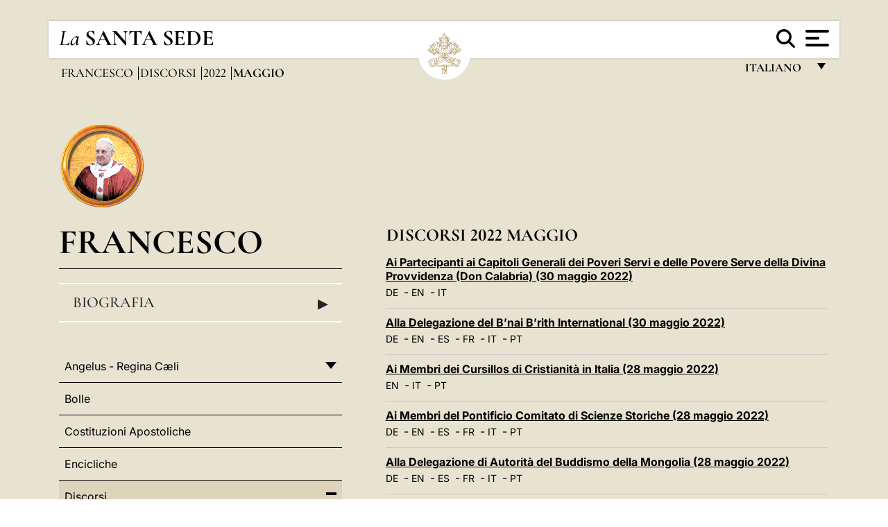

--- FILE ---
content_type: text/html
request_url: https://www.vatican.va/content/francesco/it/speeches/2022/may.index.html
body_size: 10201
content:



<!DOCTYPE HTML>


<html  lang="it" >
<head>
    <meta charset="UTF-8">
    





<!-- BEGIN: SEO -->
<title>Maggio</title>
<meta name="description" content="">
<meta name="keywords" content="">

<link rel="canonical" href="https://www.vatican.va/content/francesco/it/speeches/2022/may.html">
<meta name="robots" content="index,follow">

<!-- BEGIN: OG -->
<meta property="og:title" content="Maggio">


<meta property="og:url" content="https://www.vatican.va/content/francesco/it/speeches/2022/may.html">
<meta property="og:type" content="website">
<!-- END OG-->
<!-- END: SEO -->

    


<!-- Google Tag Manager -->
<script>(function(w,d,s,l,i){w[l]=w[l]||[];w[l].push({'gtm.start':
new Date().getTime(),event:'gtm.js'});var f=d.getElementsByTagName(s)[0],
j=d.createElement(s),dl=l!='dataLayer'?'&l='+l:'';j.async=true;j.src=
'https://www.googletagmanager.com/gtm.js?id='+i+dl;f.parentNode.insertBefore(j,f);
})(window,document,'script','dataLayer','GTM-P8S9M8D');</script>
<!-- End Google Tag Manager -->



    


<!-- BEGIN: headlibs -->
<link rel="stylesheet" href="/etc/clientlibs/foundation/main.min.77f07f85da93e61bb291da28df2065ac.css" type="text/css">
<link rel="stylesheet" href="/etc/designs/generics2/library/clientlibs.min.25498fb47f0d5f43eead9ee78241c07f.css" type="text/css">
<link rel="stylesheet" href="/etc/designs/vatican/library/clientlibs.min.b767020478782976e68f777449b5ac6c.css" type="text/css">
<script type="text/javascript" src="/etc/clientlibs/granite/jquery.min.e0cc37eb1ac1cf9f859edde97cb8dc9f.js"></script>
<script type="text/javascript" src="/etc/clientlibs/granite/utils.min.cd31222ac49213ace66f3568912db918.js"></script>
<script type="text/javascript" src="/etc/clientlibs/granite/jquery/granite.min.e26b5f40a34d432bee3ded1ccbdc7041.js"></script>
<script type="text/javascript" src="/etc/clientlibs/foundation/jquery.min.d7c42e4a257b8b9fe38d1c53dd20d01a.js"></script>
<script type="text/javascript" src="/etc/clientlibs/foundation/main.min.1705fea38fedb11b0936752ffe8a5fc6.js"></script>
<script type="text/javascript" src="/etc/designs/generics2/library/clientlibs.min.3c4d948cc1ae00387817c605328e2b0b.js"></script>
<script type="text/javascript" src="/etc/designs/vatican/library/clientlibs.min.a048ef155d62651cae0435360a52b70c.js"></script>


        <link rel="stylesheet" href="/etc/designs/vaticanevents/library/clientlibs.min.a3605e7563210a15bba6379a54ec9607.css" type="text/css">
<link rel="stylesheet" href="/etc/designs/francesco/library/clientlibs.min.3021dae61b0261c75cbf64b5d37915db.css" type="text/css">
<script type="text/javascript" src="/etc/clientlibs/foundation/shared.min.da23d866139a285e2643366d7d21ab4b.js"></script>
<script type="text/javascript" src="/etc/designs/vaticanevents/library/clientlibs.min.5edcfde75d6fec087c3d4639700a1123.js"></script>
<script type="text/javascript" src="/etc/designs/francesco/library/clientlibs.min.d41d8cd98f00b204e9800998ecf8427e.js"></script>


<script src="/etc/designs/siv-commons-foundation/library/bootstrap/bootstrap-5-3-3/js/bootstrap.bundle.min.js"></script>
<link rel="stylesheet" href="/etc/designs/siv-commons-foundation/library/bootstrap/bootstrap-5-3-3.min.37b3cd5e54efac87c16d7de1e78ef0f2.css" type="text/css">
<link rel="stylesheet" href="/etc/designs/vatican/library/clientlibs/themes/homepage_popes.min.ed6a783da0a5671235aecab72fcf055b.css" type="text/css">
<link rel="stylesheet" href="/etc/designs/vatican/library/clientlibs/themes/vatican-v2.min.09b59efbe7197e91862727fb39188db5.css" type="text/css">
<script type="text/javascript" src="/etc/designs/siv-commons-foundation/library/bootstrap/bootstrap-5-3-3.min.d41d8cd98f00b204e9800998ecf8427e.js"></script>
<script type="text/javascript" src="/etc/designs/vatican/library/clientlibs/themes/homepage_popes.min.8972c5a6e0a55c564857a6f2ea882b9b.js"></script>
<script type="text/javascript" src="/etc/designs/vatican/library/clientlibs/themes/vatican-v2.min.29b81cd1dac901f87cefc71fa75e1285.js"></script>

<meta name="viewport" content="width=device-width, initial-scale=1.0">

<!-- END: headlibs -->

    

    

    
    <link rel="icon" type="image/vnd.microsoft.icon" href="/etc/designs/francesco/favicon.ico">
    <link rel="shortcut icon" type="image/vnd.microsoft.icon" href="/etc/designs/francesco/favicon.ico">
    
    
</head>





<!-- BEGIN: body.jsp -->
<body>
    <div class="siv-maincontainer simplemenu">
        <div id="wrap" >
            







<header class="va-header container">
    <div class="container-fluid">
        <div class="d-flex flex-wrap align-items-center justify-content-center justify-content-lg-start">
            <div class="col-12 col-xs-12 upper-header">
                <div class="d-flex flex-wrap">
                    <div class="col-5">
                        <h2>
                        <a href="/content/vatican/it.html"><i>La</i> <span class="text-uppercase"><b>Santa Sede</b></span></a>
                        </h2>
                    </div>
                    <div class="col-2 conteiner-logo">
                        <figure class="logo">
                            <a href="/content/vatican/it.html">
                                <img src="/etc/designs/vatican/library/clientlibs/themes/vatican-v2/images/logo-vatican.png" alt="the holy see">
                            </a>
                        </figure>
                    </div>
                    <div class="col-5 container-utility">
                        



<section class="utility">
    <div id="language" class="wrapper-dropdown" tabindex="1">
        italiano
        <ul class="dropdown">
            <li><a href="/content/vatican/fr.html">Fran&ccedil;ais</a></li>
            <li><a href="/content/vatican/en.html">English</a></li>
            <li><a href="/content/vatican/it.html">Italiano</a></li>
            <li><a href="/content/vatican/pt.html">Portugu&ecirc;s</a></li>
            <li><a href="/content/vatican/es.html">Espa&ntilde;ol</a></li>
            <li><a href="/content/vatican/de.html">Deutsch</a></li>
            <li><a href="/content/vatican/ar.html">&#1575;&#1604;&#1593;&#1585;&#1576;&#1610;&#1617;&#1577;</a></li>
            <li><a href="/chinese/index.html">&#20013;&#25991;</a></li>
            <li><a href="/latin/latin_index.html">Latine</a></li>
        </ul>
    </div>

    <div class="va-search" id="va-search">
            <div method="get" id="searchform" action="/content/vatican/it/search.html" accept-charset="UTF-8">
            <div class="va-search-input-wrap"><input class="va-search-input" placeholder="Cerca su vatican.va..." type="text" value="" name="q" id="q"/></div>
            <input class="va-search-submit" type="submit" id="go" value=""><span class="va-icon-search"><svg xmlns="http://www.w3.org/2000/svg" viewBox="0 0 512 512"><!--!Font Awesome Free 6.7.2 by @fontawesome - https://fontawesome.com License - https://fontawesome.com/license/free Copyright 2025 Fonticons, Inc.--><path d="M416 208c0 45.9-14.9 88.3-40 122.7L502.6 457.4c12.5 12.5 12.5 32.8 0 45.3s-32.8 12.5-45.3 0L330.7 376c-34.4 25.2-76.8 40-122.7 40C93.1 416 0 322.9 0 208S93.1 0 208 0S416 93.1 416 208zM208 352a144 144 0 1 0 0-288 144 144 0 1 0 0 288z"/></svg></span>
        </div>
    </div>
    <div class="va-menu">
        <div class="navigation-menu menu-popup">








<div class="va-menu-popup">
    <!-- Navbar -->
    <nav class="navbar">
        <div class="container-fluid">
            <button class="navbar-toggler custom-toggler" id="openMenu" aria-label="Apri menu">
                <span class="bar top-bar"></span>
                <span class="bar middle-bar"></span>
                <span class="bar bottom-bar"></span>
            </button>
        </div>
    </nav>

    <!-- Fullscreen Menu -->
    <div class="fullscreen-menu" id="menu">
        <button class="close-btn" id="closeMenu">&times;</button>
        <div class="row justify-content-md-center">
            <div class="menu-header  col-md-4 d-none d-md-block">
                <h2 class="holy-see-title">
                    <i>La</i> <span class="text-uppercase"><b>Santa Sede</b></span>
                </h2>
                <div class="logo">
                    <img src="/etc/designs/vatican/library/clientlibs/themes/vatican-v2/images/logo-vatican.png" alt="the holy see">
                </div>

            </div>
            <!-- FIRST MENU -->
            <div class="text-center col-md-5 col-12">
                <ul class="first-items col-12">
                    


                    <li><a href="/content/leo-xiv/it.html">Magisterium</a></li>
                    


                    <li><a href="/content/leo-xiv/it/events/year.dir.html/2025.html">Calendario</a></li>
                    


                    <li><a href="/content/liturgy/it.html">Celebrazioni Liturgiche</a></li>
                    


                    <li><a href="/content/vatican/it/prenotazione-celebrazioni-udienze.html">Biglietti Udienze e Celebrazioni Pontificie</a></li>
                    


                    <li><a href="https://www.vatican.va/holy_father/index_it.htm">Sommi Pontefici</a></li>
                    


                    <li><a href="https://www.vatican.va/roman_curia/cardinals/index_it.htm">Collegio Cardinalizio</a></li>
                    


                    <li><a href="/content/romancuria/it.html">Curia Romana e altre Organizzazioni</a></li>
                    


                    <li><a href="/roman_curia/synod/index_it.htm">Sinodo</a></li>
                    
                </ul>


                <!-- SECONDARY VOICES -->
                <ul class="secondary-items col-md-12 col-12">
                    


                    <li><a href="https://www.vatican.va/news_services/press/index_it.htm">Sala Stampa</a></li>
                    


                    <li><a href="https://www.vaticannews.va/it.html">Vatican News - Radio Vaticana</a></li>
                    


                    <li><a href="https://www.osservatoreromano.va/it.html">L'Osservatore Romano</a></li>
                    
                </ul>
            </div>
        </div>
    </div>
</div>
<script>
    const openMenu = document.getElementById('openMenu');
    const closeMenu = document.getElementById('closeMenu');
    const menu = document.getElementById('menu');

    openMenu.addEventListener('click', () => {
        menu.classList.add('show');
    });

    closeMenu.addEventListener('click', () => {
        menu.classList.remove('show');
    });
</script></div>

    </div>
</section>

<script>
    $( document ).ready(function() {
        $("#va-search #go").on("click", function () {
            var value = $("#q").val();
            window.location.href = "/content/vatican/it/search.html?q=" + value;
        });

        $(".va-search-input#q").keypress(function (event) {
            var keycode = (event.keyCode ? event.keyCode : event.which);
            if (keycode == '13') {
                var value = $("#q").val();
                window.location.href = "/content/vatican/it/search.html?q=" + value;
            }
        });
    });

</script>


                    </div>
                </div>
                
                    

<div class="breadcrumb-nav">
    <div class="breadcrumb">



     <!-- Begin BREADCRUMB -->
     <div class="breadcrumbs">
     <a href="/content/francesco/it.html">Francesco
                </a><a href="/content/francesco/it/speeches.index.html#speeches">Discorsi
                </a><a href="/content/francesco/it/speeches/2022.index.html#speeches">2022
                </a><b>Maggio</b>
    </div>
    <!-- END BREADCRUMB -->
</div>

</div>

                
            </div>
        </div>
    </div>
</header>
            <main id="main-container" role="main" class="container-fluid holyfather simplemenu ">
    <section class="section-page">
        <div class="container">
            <div class="row">
                <div class="menu col-md-5 col-12">
                    <div class="holyfather-title">
                            





<div id="pope-table">
    <div class="pope-table-header">
        
        <div class="pope-img">
            <img src="/content/dam/vatican/Holy Father/266_francesco.png" alt="Francesco">
        </div>
        
        <h2>
        <a href="https://www.vatican.va/content/francesco/it.html">
            Francesco
            
            
    </h2>
        </a>
    </div>

    <div class="mobile-accordion "> <!-- Accordion non visibile in Desktop per le prima pagine -->
        <button class="btn section1 w-100 text-start d-flex justify-content-between align-items-center"
                type="button" data-bs-toggle="collapse" data-bs-target="#section1"
                aria-expanded="" aria-controls="section1">
            Biografia
            <span class="arrow">&#9656;</span>
        </button>
    </div>
    <div class="collapse " id="section1">
        <div class="subtitle">
            
            266° Papa della Chiesa Cattolica
            
        </div>
        <table class="sinottico">
            <tbody>
            
            
            <tr>
                <th>Inizio pontificato</th>
                <td>13,19.III.2013</td>
            </tr>
            

            
            <tr>
                <th>Fine pontificato</th>
                <td>21.IV.2025 </td>
            </tr>
            
            
            <tr>
                <th>Nome secolare</th>
                <td>Jorge Mario Bergoglio</td>
            </tr>
            
            
            <tr>
                <th>Nascita</th>
                <td>Buenos Aires (Argentina)</td>
            </tr>
            
            
            
            
            <tr>
                <th>Sito Web</th>
                <td><a href="https://www.vatican.va/content/francesco/it.html" title="Sito Web">https://www.vatican.va/content/francesco/it.html</a></td>
            </tr>
            
            
            </tbody>
        </table>
    </div>
</div>


</div>
                    <div class="d-md-none mt-3 mobile-accordion">
                        <button class="section2 btn w-100 text-start d-flex justify-content-between align-items-center"
                                type="button" data-bs-toggle="collapse" data-bs-target="#section2"
                                aria-expanded="" aria-controls="section2">
                           Documenti<span class="arrow">&#9656;</span>
                        </button>
                    </div>
                    <div class="collapse d-md-block " id="section2">
                        <div class="topnav holyfatherAccordionSidenav sidenav_accordion"><!-- BEGIN sidenav -->

<div align="left" class="nav_title_container">
    <div><a href="/content/francesco/it.html">Francesco</a></div>
</div>

<div id="accordionmenu">
<ul>
    <li  class="has-sub">
                 <a href="/content/francesco/it/angelus.index.html">
                 Angelus - Regina Cæli</a><ul path="angelus"><li >
                 <a href="/content/francesco/it/angelus/2025.index.html">
                 2025</a></li><li >
                 <a href="/content/francesco/it/angelus/2024.index.html">
                 2024</a></li><li >
                 <a href="/content/francesco/it/angelus/2023.index.html">
                 2023</a></li><li >
                 <a href="/content/francesco/it/angelus/2022.index.html">
                 2022</a></li><li >
                 <a href="/content/francesco/it/angelus/2021.index.html">
                 2021</a></li><li >
                 <a href="/content/francesco/it/angelus/2020.index.html">
                 2020</a></li><li >
                 <a href="/content/francesco/it/angelus/2019.index.html">
                 2019</a></li><li >
                 <a href="/content/francesco/it/angelus/2018.index.html">
                 2018</a></li><li >
                 <a href="/content/francesco/it/angelus/2017.index.html">
                 2017</a></li><li >
                 <a href="/content/francesco/it/angelus/2016.index.html">
                 2016</a></li><li >
                 <a href="/content/francesco/it/angelus/2015.index.html">
                 2015</a></li><li >
                 <a href="/content/francesco/it/angelus/2014.index.html">
                 2014</a></li><li >
                 <a href="/content/francesco/it/angelus/2013.index.html">
                 2013</a></li></ul></li><li >
                 <a href="/content/francesco/it/bulls.index.html">
                 Bolle</a></li><li >
                 <a href="/content/francesco/it/apost_constitutions.index.html">
                 Costituzioni Apostoliche</a></li><li >
                 <a href="/content/francesco/it/encyclicals.index.html">
                 Encicliche</a></li><li  class="has-sub">
                 <a href="/content/francesco/it/speeches.index.html">
                 Discorsi</a><ul path="speeches"><li  class="has-sub">
                 <a href="/content/francesco/it/speeches/2025.index.html">
                 2025</a><ul path="2025"><li >
                 <a href="/content/francesco/it/speeches/2025/april.index.html">
                 Aprile</a></li><li >
                 <a href="/content/francesco/it/speeches/2025/march.index.html">
                 Marzo</a></li><li >
                 <a href="/content/francesco/it/speeches/2025/february.index.html">
                 Febbraio</a></li><li >
                 <a href="/content/francesco/it/speeches/2025/january.index.html">
                 Gennaio</a></li></ul></li><li  class="has-sub">
                 <a href="/content/francesco/it/speeches/2024.index.html">
                 2024</a><ul path="2024"><li >
                 <a href="/content/francesco/it/speeches/2024/december.index.html">
                 Dicembre</a></li><li >
                 <a href="/content/francesco/it/speeches/2024/november.index.html">
                 Novembre</a></li><li >
                 <a href="/content/francesco/it/speeches/2024/october.index.html">
                 Ottobre</a></li><li >
                 <a href="/content/francesco/it/speeches/2024/september.index.html">
                 Settembre</a></li><li >
                 <a href="/content/francesco/it/speeches/2024/august.index.html">
                 Agosto</a></li><li >
                 <a href="/content/francesco/it/speeches/2024/july.index.html">
                 Luglio</a></li><li >
                 <a href="/content/francesco/it/speeches/2024/june.index.html">
                 Giugno</a></li><li >
                 <a href="/content/francesco/it/speeches/2024/may.index.html">
                 Maggio</a></li><li >
                 <a href="/content/francesco/it/speeches/2024/april.index.html">
                 Aprile</a></li><li >
                 <a href="/content/francesco/it/speeches/2024/march.index.html">
                 Marzo</a></li><li >
                 <a href="/content/francesco/it/speeches/2024/february.index.html">
                 Febbraio</a></li><li >
                 <a href="/content/francesco/it/speeches/2024/january.index.html">
                 Gennaio</a></li></ul></li><li  class="has-sub">
                 <a href="/content/francesco/it/speeches/2023.index.html">
                 2023</a><ul path="2023"><li >
                 <a href="/content/francesco/it/speeches/2023/december.index.html">
                 Dicembre</a></li><li >
                 <a href="/content/francesco/it/speeches/2023/november.index.html">
                 Novembre</a></li><li >
                 <a href="/content/francesco/it/speeches/2023/october.index.html">
                 Ottobre</a></li><li >
                 <a href="/content/francesco/it/speeches/2023/september.index.html">
                 Settembre</a></li><li >
                 <a href="/content/francesco/it/speeches/2023/august.index.html">
                 Agosto</a></li><li >
                 <a href="/content/francesco/it/speeches/2023/july.index.html">
                 Luglio</a></li><li >
                 <a href="/content/francesco/it/speeches/2023/june.index.html">
                 Giugno</a></li><li >
                 <a href="/content/francesco/it/speeches/2023/may.index.html">
                 Maggio</a></li><li >
                 <a href="/content/francesco/it/speeches/2023/april.index.html">
                 Aprile</a></li><li >
                 <a href="/content/francesco/it/speeches/2023/march.index.html">
                 Marzo</a></li><li >
                 <a href="/content/francesco/it/speeches/2023/february.index.html">
                 Febbraio</a></li><li >
                 <a href="/content/francesco/it/speeches/2023/january.index.html">
                 Gennaio</a></li></ul></li><li  class="has-sub">
                 <a href="/content/francesco/it/speeches/2022.index.html">
                 2022</a><ul path="2022"><li >
                 <a href="/content/francesco/it/speeches/2022/december.index.html">
                 Dicembre</a></li><li >
                 <a href="/content/francesco/it/speeches/2022/november.index.html">
                 Novembre</a></li><li >
                 <a href="/content/francesco/it/speeches/2022/october.index.html">
                 Ottobre</a></li><li >
                 <a href="/content/francesco/it/speeches/2022/september.index.html">
                 Settembre</a></li><li >
                 <a href="/content/francesco/it/speeches/2022/august.index.html">
                 Agosto</a></li><li >
                 <a href="/content/francesco/it/speeches/2022/july.index.html">
                 Luglio</a></li><li >
                 <a href="/content/francesco/it/speeches/2022/june.index.html">
                 Giugno</a></li><li >
                 <a href="/content/francesco/it/speeches/2022/may.index.html">
                 Maggio</a></li><li >
                 <a href="/content/francesco/it/speeches/2022/april.index.html">
                 Aprile</a></li><li >
                 <a href="/content/francesco/it/speeches/2022/march.index.html">
                 Marzo</a></li><li >
                 <a href="/content/francesco/it/speeches/2022/february.index.html">
                 Febbraio</a></li><li >
                 <a href="/content/francesco/it/speeches/2022/january.index.html">
                 Gennaio</a></li></ul></li><li  class="has-sub">
                 <a href="/content/francesco/it/speeches/2021.index.html">
                 2021</a><ul path="2021"><li >
                 <a href="/content/francesco/it/speeches/2021/december.index.html">
                 Dicembre</a></li><li >
                 <a href="/content/francesco/it/speeches/2021/november.index.html">
                 Novembre</a></li><li >
                 <a href="/content/francesco/it/speeches/2021/october.index.html">
                 Ottobre</a></li><li >
                 <a href="/content/francesco/it/speeches/2021/september.index.html">
                 Settembre</a></li><li >
                 <a href="/content/francesco/it/speeches/2021/august.index.html">
                 Agosto</a></li><li >
                 <a href="/content/francesco/it/speeches/2021/july.index.html">
                 Luglio</a></li><li >
                 <a href="/content/francesco/it/speeches/2021/june.index.html">
                 Giugno</a></li><li >
                 <a href="/content/francesco/it/speeches/2021/may.index.html">
                 Maggio</a></li><li >
                 <a href="/content/francesco/it/speeches/2021/april.index.html">
                 Aprile</a></li><li >
                 <a href="/content/francesco/it/speeches/2021/march.index.html">
                 Marzo</a></li><li >
                 <a href="/content/francesco/it/speeches/2021/february.index.html">
                 Febbraio</a></li><li >
                 <a href="/content/francesco/it/speeches/2021/january.index.html">
                 Gennaio</a></li></ul></li><li  class="has-sub">
                 <a href="/content/francesco/it/speeches/2020.index.html">
                 2020</a><ul path="2020"><li >
                 <a href="/content/francesco/it/speeches/2020/december.index.html">
                 Dicembre</a></li><li >
                 <a href="/content/francesco/it/speeches/2020/november.index.html">
                 Novembre</a></li><li >
                 <a href="/content/francesco/it/speeches/2020/october.index.html">
                 Ottobre</a></li><li >
                 <a href="/content/francesco/it/speeches/2020/september.index.html">
                 Settembre</a></li><li >
                 <a href="/content/francesco/it/speeches/2020/june.index.html">
                 Giugno</a></li><li >
                 <a href="/content/francesco/it/speeches/2020/may.index.html">
                 Maggio</a></li><li >
                 <a href="/content/francesco/it/speeches/2020/april.index.html">
                 Aprile</a></li><li >
                 <a href="/content/francesco/it/speeches/2020/march.index.html">
                 Marzo</a></li><li >
                 <a href="/content/francesco/it/speeches/2020/february.index.html">
                 Febbraio</a></li><li >
                 <a href="/content/francesco/it/speeches/2020/january.index.html">
                 Gennaio</a></li></ul></li><li  class="has-sub">
                 <a href="/content/francesco/it/speeches/2019.index.html">
                 2019</a><ul path="2019"><li >
                 <a href="/content/francesco/it/speeches/2019/december.index.html">
                 Dicembre</a></li><li >
                 <a href="/content/francesco/it/speeches/2019/november.index.html">
                 Novembre</a></li><li >
                 <a href="/content/francesco/it/speeches/2019/october.index.html">
                 Ottobre</a></li><li >
                 <a href="/content/francesco/it/speeches/2019/september.index.html">
                 Settembre</a></li><li >
                 <a href="/content/francesco/it/speeches/2019/august.index.html">
                 Agosto</a></li><li >
                 <a href="/content/francesco/it/speeches/2019/july.index.html">
                 Luglio</a></li><li >
                 <a href="/content/francesco/it/speeches/2019/june.index.html">
                 Giugno</a></li><li >
                 <a href="/content/francesco/it/speeches/2019/may.index.html">
                 Maggio</a></li><li >
                 <a href="/content/francesco/it/speeches/2019/april.index.html">
                 Aprile</a></li><li >
                 <a href="/content/francesco/it/speeches/2019/march.index.html">
                 Marzo</a></li><li >
                 <a href="/content/francesco/it/speeches/2019/february.index.html">
                 Febbraio</a></li><li >
                 <a href="/content/francesco/it/speeches/2019/january.index.html">
                 Gennaio</a></li></ul></li><li  class="has-sub">
                 <a href="/content/francesco/it/speeches/2018.index.html">
                 2018</a><ul path="2018"><li >
                 <a href="/content/francesco/it/speeches/2018/december.index.html">
                 Dicembre</a></li><li >
                 <a href="/content/francesco/it/speeches/2018/november.index.html">
                 Novembre</a></li><li >
                 <a href="/content/francesco/it/speeches/2018/october.index.html">
                 Ottobre</a></li><li >
                 <a href="/content/francesco/it/speeches/2018/september.index.html">
                 Settembre</a></li><li >
                 <a href="/content/francesco/it/speeches/2018/august.index.html">
                 Agosto</a></li><li >
                 <a href="/content/francesco/it/speeches/2018/july.index.html">
                 Luglio</a></li><li >
                 <a href="/content/francesco/it/speeches/2018/june.index.html">
                 Giugno</a></li><li >
                 <a href="/content/francesco/it/speeches/2018/may.index.html">
                 Maggio</a></li><li >
                 <a href="/content/francesco/it/speeches/2018/april.index.html">
                 Aprile</a></li><li >
                 <a href="/content/francesco/it/speeches/2018/march.index.html">
                 Marzo</a></li><li >
                 <a href="/content/francesco/it/speeches/2018/february.index.html">
                 Febbraio</a></li><li >
                 <a href="/content/francesco/it/speeches/2018/january.index.html">
                 Gennaio</a></li></ul></li><li  class="has-sub">
                 <a href="/content/francesco/it/speeches/2017.index.html">
                 2017</a><ul path="2017"><li >
                 <a href="/content/francesco/it/speeches/2017/december.index.html">
                 Dicembre</a></li><li >
                 <a href="/content/francesco/it/speeches/2017/november.index.html">
                 Novembre</a></li><li >
                 <a href="/content/francesco/it/speeches/2017/october.index.html">
                 Ottobre</a></li><li >
                 <a href="/content/francesco/it/speeches/2017/september.index.html">
                 Settembre</a></li><li >
                 <a href="/content/francesco/it/speeches/2017/august.index.html">
                 Agosto</a></li><li >
                 <a href="/content/francesco/it/speeches/2017/july.index.html">
                 Luglio</a></li><li >
                 <a href="/content/francesco/it/speeches/2017/june.index.html">
                 Giugno</a></li><li >
                 <a href="/content/francesco/it/speeches/2017/may.index.html">
                 Maggio</a></li><li >
                 <a href="/content/francesco/it/speeches/2017/april.index.html">
                 Aprile</a></li><li >
                 <a href="/content/francesco/it/speeches/2017/march.index.html">
                 Marzo</a></li><li >
                 <a href="/content/francesco/it/speeches/2017/february.index.html">
                 Febbraio</a></li><li >
                 <a href="/content/francesco/it/speeches/2017/january.index.html">
                 Gennaio</a></li></ul></li><li  class="has-sub">
                 <a href="/content/francesco/it/speeches/2016.index.html">
                 2016</a><ul path="2016"><li >
                 <a href="/content/francesco/it/speeches/2016/december.index.html">
                 Dicembre</a></li><li >
                 <a href="/content/francesco/it/speeches/2016/november.index.html">
                 Novembre</a></li><li >
                 <a href="/content/francesco/it/speeches/2016/october.index.html">
                 Ottobre</a></li><li >
                 <a href="/content/francesco/it/speeches/2016/september.index.html">
                 Settembre</a></li><li >
                 <a href="/content/francesco/it/speeches/2016/august.index.html">
                 Agosto</a></li><li >
                 <a href="/content/francesco/it/speeches/2016/july.index.html">
                 Luglio</a></li><li >
                 <a href="/content/francesco/it/speeches/2016/june.index.html">
                 Giugno</a></li><li >
                 <a href="/content/francesco/it/speeches/2016/may.index.html">
                 Maggio</a></li><li >
                 <a href="/content/francesco/it/speeches/2016/april.index.html">
                 Aprile</a></li><li >
                 <a href="/content/francesco/it/speeches/2016/march.index.html">
                 Marzo</a></li><li >
                 <a href="/content/francesco/it/speeches/2016/february.index.html">
                 Febbraio</a></li><li >
                 <a href="/content/francesco/it/speeches/2016/january.index.html">
                 Gennaio</a></li></ul></li><li  class="has-sub">
                 <a href="/content/francesco/it/speeches/2015.index.html">
                 2015</a><ul path="2015"><li >
                 <a href="/content/francesco/it/speeches/2015/december.index.html">
                 Dicembre</a></li><li >
                 <a href="/content/francesco/it/speeches/2015/november.index.html">
                 Novembre</a></li><li >
                 <a href="/content/francesco/it/speeches/2015/october.index.html">
                 Ottobre</a></li><li >
                 <a href="/content/francesco/it/speeches/2015/september.index.html">
                 Settembre</a></li><li >
                 <a href="/content/francesco/it/speeches/2015/august.index.html">
                 Agosto</a></li><li >
                 <a href="/content/francesco/it/speeches/2015/july.index.html">
                 Luglio</a></li><li >
                 <a href="/content/francesco/it/speeches/2015/june.index.html">
                 Giugno</a></li><li >
                 <a href="/content/francesco/it/speeches/2015/may.index.html">
                 Maggio</a></li><li >
                 <a href="/content/francesco/it/speeches/2015/april.index.html">
                 Aprile</a></li><li >
                 <a href="/content/francesco/it/speeches/2015/march.index.html">
                 Marzo</a></li><li >
                 <a href="/content/francesco/it/speeches/2015/february.index.html">
                 Febbraio</a></li><li >
                 <a href="/content/francesco/it/speeches/2015/january.index.html">
                 Gennaio</a></li></ul></li><li  class="has-sub">
                 <a href="/content/francesco/it/speeches/2014.index.html">
                 2014</a><ul path="2014"><li >
                 <a href="/content/francesco/it/speeches/2014/december.index.html">
                 Dicembre</a></li><li >
                 <a href="/content/francesco/it/speeches/2014/november.index.html">
                 Novembre</a></li><li >
                 <a href="/content/francesco/it/speeches/2014/october.index.html">
                 Ottobre</a></li><li >
                 <a href="/content/francesco/it/speeches/2014/september.index.html">
                 Settembre</a></li><li >
                 <a href="/content/francesco/it/speeches/2014/august.index.html">
                 Agosto</a></li><li >
                 <a href="/content/francesco/it/speeches/2014/july.index.html">
                 Luglio</a></li><li >
                 <a href="/content/francesco/it/speeches/2014/june.index.html">
                 Giugno</a></li><li >
                 <a href="/content/francesco/it/speeches/2014/may.index.html">
                 Maggio</a></li><li >
                 <a href="/content/francesco/it/speeches/2014/april.index.html">
                 Aprile</a></li><li >
                 <a href="/content/francesco/it/speeches/2014/march.index.html">
                 Marzo</a></li><li >
                 <a href="/content/francesco/it/speeches/2014/february.index.html">
                 Febbraio</a></li><li >
                 <a href="/content/francesco/it/speeches/2014/january.index.html">
                 Gennaio</a></li></ul></li><li  class="has-sub">
                 <a href="/content/francesco/it/speeches/2013.index.html">
                 2013</a><ul path="2013"><li >
                 <a href="/content/francesco/it/speeches/2013/december.index.html">
                 Dicembre</a></li><li >
                 <a href="/content/francesco/it/speeches/2013/november.index.html">
                 Novembre</a></li><li >
                 <a href="/content/francesco/it/speeches/2013/october.index.html">
                 Ottobre</a></li><li >
                 <a href="/content/francesco/it/speeches/2013/september.index.html">
                 Settembre</a></li><li >
                 <a href="/content/francesco/it/speeches/2013/august.index.html">
                 Agosto</a></li><li >
                 <a href="/content/francesco/it/speeches/2013/july.index.html">
                 Luglio</a></li><li >
                 <a href="/content/francesco/it/speeches/2013/june.index.html">
                 Giugno</a></li><li >
                 <a href="/content/francesco/it/speeches/2013/may.index.html">
                 Maggio</a></li><li >
                 <a href="/content/francesco/it/speeches/2013/april.index.html">
                 Aprile</a></li><li >
                 <a href="/content/francesco/it/speeches/2013/march.index.html">
                 Marzo</a></li></ul></li></ul></li><li >
                 <a href="/content/francesco/it/apost_exhortations.index.html">
                 Esortazioni Apostoliche</a></li><li  class="has-sub">
                 <a href="/content/francesco/it/letters.index.html">
                 Lettere</a><ul path="letters"><li >
                 <a href="/content/francesco/it/letters/2025.index.html">
                 2025</a></li><li >
                 <a href="/content/francesco/it/letters/2024.index.html">
                 2024</a></li><li >
                 <a href="/content/francesco/it/letters/2023.index.html">
                 2023</a></li><li >
                 <a href="/content/francesco/it/letters/2022.index.html">
                 2022</a></li><li >
                 <a href="/content/francesco/it/letters/2021.index.html">
                 2021</a></li><li >
                 <a href="/content/francesco/it/letters/2020.index.html">
                 2020</a></li><li >
                 <a href="/content/francesco/it/letters/2019.index.html">
                 2019</a></li><li >
                 <a href="/content/francesco/it/letters/2018.index.html">
                 2018</a></li><li >
                 <a href="/content/francesco/it/letters/2017.index.html">
                 2017</a></li><li >
                 <a href="/content/francesco/it/letters/2016.index.html">
                 2016</a></li><li >
                 <a href="/content/francesco/it/letters/2015.index.html">
                 2015</a></li><li >
                 <a href="/content/francesco/it/letters/2014.index.html">
                 2014</a></li><li >
                 <a href="/content/francesco/it/letters/2013.index.html">
                 2013</a></li></ul></li><li >
                 <a href="/content/francesco/it/apost_letters.index.html">
                 Lettere Apostoliche</a></li><li  class="has-sub">
                 <a href="/content/francesco/it/messages.index.html">
                 Messaggi</a><ul path="messages"><li  class="has-sub">
                 <a href="/content/francesco/it/messages/pont-messages.index.html">
                 Messaggi Pontifici</a><ul path="pont-messages"><li >
                 <a href="/content/francesco/it/messages/pont-messages/2025.index.html">
                 2025</a></li><li >
                 <a href="/content/francesco/it/messages/pont-messages/2024.index.html">
                 2024</a></li><li >
                 <a href="/content/francesco/it/messages/pont-messages/2023.index.html">
                 2023</a></li><li >
                 <a href="/content/francesco/it/messages/pont-messages/2022.index.html">
                 2022</a></li><li >
                 <a href="/content/francesco/it/messages/pont-messages/2021.index.html">
                 2021</a></li><li >
                 <a href="/content/francesco/it/messages/pont-messages/2020.index.html">
                 2020</a></li><li >
                 <a href="/content/francesco/it/messages/pont-messages/2019.index.html">
                 2019</a></li><li >
                 <a href="/content/francesco/it/messages/pont-messages/2018.index.html">
                 2018</a></li><li >
                 <a href="/content/francesco/it/messages/pont-messages/2017.index.html">
                 2017</a></li><li >
                 <a href="/content/francesco/it/messages/pont-messages/2016.index.html">
                 2016</a></li><li >
                 <a href="/content/francesco/it/messages/pont-messages/2015.index.html">
                 2015</a></li><li >
                 <a href="/content/francesco/it/messages/pont-messages/2014.index.html">
                 2014</a></li><li >
                 <a href="/content/francesco/it/messages/pont-messages/2013.index.html">
                 2013</a></li></ul></li><li >
                 <a href="/content/francesco/it/messages/urbi.index.html">
                 Urbi et Orbi</a></li><li >
                 <a href="/content/francesco/it/messages/food.index.html">
                 Giornata Mondiale dell'Alimentazione</a></li><li >
                 <a href="/content/francesco/it/messages/communications.index.html">
                 Giornata Mondiale delle Comunicazioni Sociali</a></li><li >
                 <a href="/content/francesco/it/messages/youth.index.html">
                 Giornata Mondiale della Gioventù</a></li><li >
                 <a href="/content/francesco/it/messages/sick.index.html">
                 Giornata Mondiale del Malato</a></li><li >
                 <a href="/content/francesco/it/messages/migration.index.html">
                 Giornata Mondiale delle Migrazioni</a></li><li >
                 <a href="/content/francesco/it/messages/missions.index.html">
                 Giornata Missionaria Mondiale</a></li><li >
                 <a href="/content/francesco/it/messages/peace.index.html">
                 Giornata Mondiale della Pace</a></li><li >
                 <a href="/content/francesco/it/messages/poveri.index.html">
                 Giornata Mondiale dei Poveri</a></li><li >
                 <a href="/content/francesco/it/messages/lent.index.html">
                 Messaggi per la Quaresima</a></li><li >
                 <a href="/content/francesco/it/messages/consecrated_life.index.html">
                 Giornata Mondiale della Vita Consacrata</a></li><li >
                 <a href="/content/francesco/it/messages/vocations.index.html">
                 Giornata Mondiale della Preghiera per le Vocazioni</a></li><li >
                 <a href="/content/francesco/it/messages/nonni.index.html">
                 Giornata Mondiale dei Nonni e degli Anziani</a></li><li >
                 <a href="/content/francesco/it/messages/bambini.index.html">
                 Giornata Mondiale dei Bambini</a></li><li >
                 <a href="/content/francesco/it/messages/cura-creato.index.html">
                 Giornata Mondiale di Preghiera per la Cura del Creato</a></li></ul></li><li >
                 <a href="/content/francesco/it/motu_proprio.index.html">
                 Motu Proprio</a></li><li  class="has-sub">
                 <a href="/content/francesco/it/homilies.index.html">
                 Omelie</a><ul path="homilies"><li >
                 <a href="/content/francesco/it/homilies/2025.index.html">
                 2025</a></li><li >
                 <a href="/content/francesco/it/homilies/2024.index.html">
                 2024</a></li><li >
                 <a href="/content/francesco/it/homilies/2023.index.html">
                 2023</a></li><li >
                 <a href="/content/francesco/it/homilies/2022.index.html">
                 2022</a></li><li >
                 <a href="/content/francesco/it/homilies/2021.index.html">
                 2021</a></li><li >
                 <a href="/content/francesco/it/homilies/2020.index.html">
                 2020</a></li><li >
                 <a href="/content/francesco/it/homilies/2019.index.html">
                 2019</a></li><li >
                 <a href="/content/francesco/it/homilies/2018.index.html">
                 2018</a></li><li >
                 <a href="/content/francesco/it/homilies/2017.index.html">
                 2017</a></li><li >
                 <a href="/content/francesco/it/homilies/2016.index.html">
                 2016</a></li><li >
                 <a href="/content/francesco/it/homilies/2015.index.html">
                 2015</a></li><li >
                 <a href="/content/francesco/it/homilies/2014.index.html">
                 2014</a></li><li >
                 <a href="/content/francesco/it/homilies/2013.index.html">
                 2013</a></li></ul></li><li >
                 <a href="/content/francesco/it/prayers.index.html">
                 Preghiere</a></li><li  class="has-sub">
                 <a href="/content/francesco/it/audiences.index.html">
                 Udienze</a><ul path="audiences"><li >
                 <a href="/content/francesco/it/audiences/2025.index.html">
                 2025</a></li><li >
                 <a href="/content/francesco/it/audiences/2024.index.html">
                 2024</a></li><li >
                 <a href="/content/francesco/it/audiences/2023.index.html">
                 2023</a></li><li >
                 <a href="/content/francesco/it/audiences/2022.index.html">
                 2022</a></li><li >
                 <a href="/content/francesco/it/audiences/2021.index.html">
                 2021</a></li><li >
                 <a href="/content/francesco/it/audiences/2020.index.html">
                 2020</a></li><li >
                 <a href="/content/francesco/it/audiences/2019.index.html">
                 2019</a></li><li >
                 <a href="/content/francesco/it/audiences/2018.index.html">
                 2018</a></li><li >
                 <a href="/content/francesco/it/audiences/2017.index.html">
                 2017</a></li><li >
                 <a href="/content/francesco/it/audiences/2016.index.html">
                 2016</a></li><li >
                 <a href="/content/francesco/it/audiences/2015.index.html">
                 2015</a></li><li >
                 <a href="/content/francesco/it/audiences/2014.index.html">
                 2014</a></li><li >
                 <a href="/content/francesco/it/audiences/2013.index.html">
                 2013</a></li></ul></li><li  class="has-sub">
                 <a href="/content/francesco/it/travels.index.html">
                 Viaggi</a><ul path="travels"><li  class="has-sub">
                 <a href="/content/francesco/it/travels/2024.index.html">
                 2024</a><ul path="2024"><li >
                 <a href="/content/francesco/it/travels/2024/outside.index.html">
                 Viaggi Apostolici fuori dall'Italia</a></li><li >
                 <a href="/content/francesco/it/travels/2024/inside.index.html">
                 Viaggi Apostolici in Italia</a></li></ul></li><li  class="has-sub">
                 <a href="/content/francesco/it/travels/2023.index.html">
                 2023</a><ul path="2023"><li >
                 <a href="/content/francesco/it/travels/2023/outside.index.html">
                 Viaggi Apostolici fuori dall'Italia</a></li></ul></li><li  class="has-sub">
                 <a href="/content/francesco/it/travels/2022.index.html">
                 2022</a><ul path="2022"><li >
                 <a href="/content/francesco/it/travels/2022/inside.index.html">
                 Viaggi Apostolici in Italia</a></li><li >
                 <a href="/content/francesco/it/travels/2022/outside.index.html">
                 Viaggi Apostolici fuori dall'Italia</a></li></ul></li><li  class="has-sub">
                 <a href="/content/francesco/it/travels/2021.index.html">
                 2021</a><ul path="2021"><li >
                 <a href="/content/francesco/it/travels/2021/inside.index.html">
                 Viaggi Apostolici in Italia</a></li><li >
                 <a href="/content/francesco/it/travels/2021/outside.index.html">
                 Viaggi Apostolici fuori dall'Italia</a></li></ul></li><li  class="has-sub">
                 <a href="/content/francesco/it/travels/2020.index.html">
                 2020</a><ul path="2020"><li >
                 <a href="/content/francesco/it/travels/2020/inside.index.html">
                 Viaggi Apostolici in Italia</a></li><li >
                 <a href="/content/francesco/it/travels/2020/outside.index.html">
                 Viaggi Apostolici fuori dall'Italia</a></li></ul></li><li  class="has-sub">
                 <a href="/content/francesco/it/travels/2019.index.html">
                 2019</a><ul path="2019"><li >
                 <a href="/content/francesco/it/travels/2019/inside.index.html">
                 Viaggi Apostolici in Italia</a></li><li >
                 <a href="/content/francesco/it/travels/2019/outside.index.html">
                 Viaggi Apostolici fuori dall'Italia</a></li></ul></li><li  class="has-sub">
                 <a href="/content/francesco/it/travels/2018.index.html">
                 2018</a><ul path="2018"><li >
                 <a href="/content/francesco/it/travels/2018/inside.index.html">
                 Viaggi Apostolici in Italia</a></li><li >
                 <a href="/content/francesco/it/travels/2018/outside.index.html">
                 Viaggi Apostolici fuori dall'Italia</a></li></ul></li><li  class="has-sub">
                 <a href="/content/francesco/it/travels/2017.index.html">
                 2017</a><ul path="2017"><li >
                 <a href="/content/francesco/it/travels/2017/inside.index.html">
                 Viaggi Apostolici in Italia</a></li><li >
                 <a href="/content/francesco/it/travels/2017/outside.index.html">
                 Viaggi Apostolici fuori dall'Italia</a></li></ul></li><li  class="has-sub">
                 <a href="/content/francesco/it/travels/2016.index.html">
                 2016</a><ul path="2016"><li >
                 <a href="/content/francesco/it/travels/2016/inside.index.html">
                 Viaggi Apostolici in Italia</a></li><li >
                 <a href="/content/francesco/it/travels/2016/outside.index.html">
                 Viaggi Apostolici fuori Italia</a></li></ul></li><li  class="has-sub">
                 <a href="/content/francesco/it/travels/2015.index.html">
                 2015</a><ul path="2015"><li >
                 <a href="/content/francesco/it/travels/2015/inside.index.html">
                 Viaggi Apostolici in Italia</a></li><li >
                 <a href="/content/francesco/it/travels/2015/outside.index.html">
                 Viaggi Apostolici fuori Italia</a></li></ul></li><li  class="has-sub">
                 <a href="/content/francesco/it/travels/2014.index.html">
                 2014</a><ul path="2014"><li >
                 <a href="/content/francesco/it/travels/2014/inside.index.html">
                 Viaggi Apostolici in Italia</a></li><li >
                 <a href="/content/francesco/it/travels/2014/outside.index.html">
                 Viaggi Apostolici fuori Italia</a></li></ul></li><li  class="has-sub">
                 <a href="/content/francesco/it/travels/2013.index.html">
                 2013</a><ul path="2013"><li >
                 <a href="/content/francesco/it/travels/2013/inside.index.html">
                 Viaggi Apostolici in Italia</a></li><li >
                 <a href="/content/francesco/it/travels/2013/outside.index.html">
                 Viaggi Apostolici fuori Italia</a></li></ul></li></ul></li><li  class="has-sub">
                 <a href="/content/francesco/it/cotidie.index.html">
                 Meditazioni Quotidiane</a><ul path="cotidie"><li >
                 <a href="/content/francesco/it/cotidie/2020.index.html">
                 2020</a></li><li >
                 <a href="/content/francesco/it/cotidie/2019.index.html">
                 2019</a></li><li >
                 <a href="/content/francesco/it/cotidie/2018.index.html">
                 2018</a></li><li >
                 <a href="/content/francesco/it/cotidie/2017.index.html">
                 2017</a></li><li >
                 <a href="/content/francesco/it/cotidie/2016.index.html">
                 2016</a></li><li >
                 <a href="/content/francesco/it/cotidie/2015.index.html">
                 2015</a></li><li >
                 <a href="/content/francesco/it/cotidie/2014.index.html">
                 2014</a></li><li >
                 <a href="/content/francesco/it/cotidie/2013.index.html">
                 2013</a></li></ul></li></ul>
</div>
<!-- END sidenav -->
</div>

<div class="topnav holyfather-accordion-Links sidenav_link">



<div class="holyfather-otherMenu section-links">
    <div id="accordionmenu">
        <ul>
            
            <li class="menu-item biography">
                <a href="https://www.vatican.va/content/francesco/it/biography/documents/papa-francesco-biografia-bergoglio.html">
                    Biografia
                </a>
            </li>
            
            
            <li class="menu-item caledar">
                <a href="https://www.vatican.va/content/francesco/it/events/year.dir.html/2013.html">
                    Calendario
                </a>
            </li>
            
            <li class="menu-item photogallery">
                <a href="https://www.vatican.va/content/photogallery/it/papi/franciscus.html">
                    Gallerie Fotografiche
                </a>
            </li>
            
        </ul>
    </div>
</div></div>
<div class="topnav holyfather-accordion-social sidenav_social">



<div class="holyfather-otherMenu section-social">
    
</div></div>
</div>
                </div>
                <div class="documento col-md-7 col-12">
                    <div class="vaticanindex"><div class="vaticanindex " >
            <div class="title">
                <h1> Discorsi 2022 Maggio</h1>
            </div>
            <ul>
                <li>
                        <div class="item">
                            <h2><a href="/content/francesco/it/speeches/2022/may/documents/20220530-servi-divina-provvidenza.html"> Ai Partecipanti ai Capitoli Generali dei Poveri Servi e delle Povere Serve della Divina Provvidenza (Don Calabria) (30 maggio 2022) </a></h2>
                            <div class="translation-field">
    <span class="translation">
        <a href="/content/francesco/de/speeches/2022/may/documents/20220530-servi-divina-provvidenza.html">DE</a>
                &nbsp;-&nbsp;<a href="/content/francesco/en/speeches/2022/may/documents/20220530-servi-divina-provvidenza.html">EN</a>
                &nbsp;-&nbsp;<a href="/content/francesco/it/speeches/2022/may/documents/20220530-servi-divina-provvidenza.html">IT</a>
                </span>
    </div>

</div>
                    </li>
                 <li>
                        <div class="item">
                            <h2><a href="/content/francesco/it/speeches/2022/may/documents/20220530-bnaibrith.html"> Alla Delegazione del ​B’nai B’rith International (30 maggio 2022) </a></h2>
                            <div class="translation-field">
    <span class="translation">
        <a href="/content/francesco/de/speeches/2022/may/documents/20220530-bnaibrith.html">DE</a>
                &nbsp;-&nbsp;<a href="/content/francesco/en/speeches/2022/may/documents/20220530-bnaibrith.html">EN</a>
                &nbsp;-&nbsp;<a href="/content/francesco/es/speeches/2022/may/documents/20220530-bnaibrith.html">ES</a>
                &nbsp;-&nbsp;<a href="/content/francesco/fr/speeches/2022/may/documents/20220530-bnaibrith.html">FR</a>
                &nbsp;-&nbsp;<a href="/content/francesco/it/speeches/2022/may/documents/20220530-bnaibrith.html">IT</a>
                &nbsp;-&nbsp;<a href="/content/francesco/pt/speeches/2022/may/documents/20220530-bnaibrith.html">PT</a>
                </span>
    </div>

</div>
                    </li>
                 <li>
                        <div class="item">
                            <h2><a href="/content/francesco/it/speeches/2022/may/documents/20220528-cursillos-italia.html"> Ai Membri dei Cursillos di Cristianità in Italia (28 maggio 2022) </a></h2>
                            <div class="translation-field">
    <span class="translation">
        <a href="/content/francesco/en/speeches/2022/may/documents/20220528-cursillos-italia.html">EN</a>
                &nbsp;-&nbsp;<a href="/content/francesco/it/speeches/2022/may/documents/20220528-cursillos-italia.html">IT</a>
                &nbsp;-&nbsp;<a href="/content/francesco/pt/speeches/2022/may/documents/20220528-cursillos-italia.html">PT</a>
                </span>
    </div>

</div>
                    </li>
                 <li>
                        <div class="item">
                            <h2><a href="/content/francesco/it/speeches/2022/may/documents/20220528-pcss.html"> Ai Membri del Pontificio Comitato di Scienze Storiche (28 maggio 2022) </a></h2>
                            <div class="translation-field">
    <span class="translation">
        <a href="/content/francesco/de/speeches/2022/may/documents/20220528-pcss.html">DE</a>
                &nbsp;-&nbsp;<a href="/content/francesco/en/speeches/2022/may/documents/20220528-pcss.html">EN</a>
                &nbsp;-&nbsp;<a href="/content/francesco/es/speeches/2022/may/documents/20220528-pcss.html">ES</a>
                &nbsp;-&nbsp;<a href="/content/francesco/fr/speeches/2022/may/documents/20220528-pcss.html">FR</a>
                &nbsp;-&nbsp;<a href="/content/francesco/it/speeches/2022/may/documents/20220528-pcss.html">IT</a>
                &nbsp;-&nbsp;<a href="/content/francesco/pt/speeches/2022/may/documents/20220528-pcss.html">PT</a>
                </span>
    </div>

</div>
                    </li>
                 <li>
                        <div class="item">
                            <h2><a href="/content/francesco/it/speeches/2022/may/documents/20220528-buddisti-mongolia.html"> Alla Delegazione di Autorità del Buddismo della Mongolia (28 maggio 2022) </a></h2>
                            <div class="translation-field">
    <span class="translation">
        <a href="/content/francesco/de/speeches/2022/may/documents/20220528-buddisti-mongolia.html">DE</a>
                &nbsp;-&nbsp;<a href="/content/francesco/en/speeches/2022/may/documents/20220528-buddisti-mongolia.html">EN</a>
                &nbsp;-&nbsp;<a href="/content/francesco/es/speeches/2022/may/documents/20220528-buddisti-mongolia.html">ES</a>
                &nbsp;-&nbsp;<a href="/content/francesco/fr/speeches/2022/may/documents/20220528-buddisti-mongolia.html">FR</a>
                &nbsp;-&nbsp;<a href="/content/francesco/it/speeches/2022/may/documents/20220528-buddisti-mongolia.html">IT</a>
                &nbsp;-&nbsp;<a href="/content/francesco/pt/speeches/2022/may/documents/20220528-buddisti-mongolia.html">PT</a>
                </span>
    </div>

</div>
                    </li>
                 <li>
                        <div class="item">
                            <h2><a href="/content/francesco/it/speeches/2022/may/documents/20220525-global-solidarity-fund.html"> Alla Delegazione del Global Solidarity Fund (25 maggio 2022) </a></h2>
                            <div class="translation-field">
    <span class="translation">
        <a href="/content/francesco/en/speeches/2022/may/documents/20220525-global-solidarity-fund.html">EN</a>
                &nbsp;-&nbsp;<a href="/content/francesco/it/speeches/2022/may/documents/20220525-global-solidarity-fund.html">IT</a>
                &nbsp;-&nbsp;<a href="/content/francesco/pt/speeches/2022/may/documents/20220525-global-solidarity-fund.html">PT</a>
                </span>
    </div>

</div>
                    </li>
                 <li>
                        <div class="item">
                            <h2><a href="/content/francesco/it/speeches/2022/may/documents/20220523-volontari-protezione-civile.html"> Ai Volontari del Servizio Nazionale di Protezione Civile (23 maggio 2022) </a></h2>
                            <div class="translation-field">
    <span class="translation">
        <a href="/content/francesco/en/speeches/2022/may/documents/20220523-volontari-protezione-civile.html">EN</a>
                &nbsp;-&nbsp;<a href="/content/francesco/es/speeches/2022/may/documents/20220523-volontari-protezione-civile.html">ES</a>
                &nbsp;-&nbsp;<a href="/content/francesco/it/speeches/2022/may/documents/20220523-volontari-protezione-civile.html">IT</a>
                &nbsp;-&nbsp;<a href="/content/francesco/pt/speeches/2022/may/documents/20220523-volontari-protezione-civile.html">PT</a>
                </span>
    </div>

</div>
                    </li>
                 <li>
                        <div class="item">
                            <h2><a href="/content/francesco/it/speeches/2022/may/documents/20220521-lettori-famiglia-cristiana.html"> Ai Lettori del Settimanale "Famiglia Cristiana" (21 maggio 2022) </a></h2>
                            <div class="translation-field">
    <span class="translation">
        <a href="/content/francesco/en/speeches/2022/may/documents/20220521-lettori-famiglia-cristiana.html">EN</a>
                &nbsp;-&nbsp;<a href="/content/francesco/es/speeches/2022/may/documents/20220521-lettori-famiglia-cristiana.html">ES</a>
                &nbsp;-&nbsp;<a href="/content/francesco/it/speeches/2022/may/documents/20220521-lettori-famiglia-cristiana.html">IT</a>
                &nbsp;-&nbsp;<a href="/content/francesco/pt/speeches/2022/may/documents/20220521-lettori-famiglia-cristiana.html">PT</a>
                </span>
    </div>

</div>
                    </li>
                 <li>
                        <div class="item">
                            <h2><a href="/content/francesco/it/speeches/2022/may/documents/20220521-tutela-biodiversita.html"> Ai Partecipanti al Convegno internazionale sulla tutela della biodiversità (21 maggio 2022) </a></h2>
                            <div class="translation-field">
    <span class="translation">
        <a href="/content/francesco/en/speeches/2022/may/documents/20220521-tutela-biodiversita.html">EN</a>
                &nbsp;-&nbsp;<a href="/content/francesco/es/speeches/2022/may/documents/20220521-tutela-biodiversita.html">ES</a>
                &nbsp;-&nbsp;<a href="/content/francesco/it/speeches/2022/may/documents/20220521-tutela-biodiversita.html">IT</a>
                &nbsp;-&nbsp;<a href="/content/francesco/pt/speeches/2022/may/documents/20220521-tutela-biodiversita.html">PT</a>
                </span>
    </div>

</div>
                    </li>
                 <li>
                        <div class="item">
                            <h2><a href="/content/francesco/it/speeches/2022/may/documents/20220521-fratelli-scuole-cristiane.html"> Ai Partecipanti al Capitolo Generale dei Fratelli delle Scuole Cristiane (21 maggio 2022) </a></h2>
                            <div class="translation-field">
    <span class="translation">
        <a href="/content/francesco/en/speeches/2022/may/documents/20220521-fratelli-scuole-cristiane.html">EN</a>
                &nbsp;-&nbsp;<a href="/content/francesco/es/speeches/2022/may/documents/20220521-fratelli-scuole-cristiane.html">ES</a>
                &nbsp;-&nbsp;<a href="/content/francesco/fr/speeches/2022/may/documents/20220521-fratelli-scuole-cristiane.html">FR</a>
                &nbsp;-&nbsp;<a href="/content/francesco/it/speeches/2022/may/documents/20220521-fratelli-scuole-cristiane.html">IT</a>
                &nbsp;-&nbsp;<a href="/content/francesco/pt/speeches/2022/may/documents/20220521-fratelli-scuole-cristiane.html">PT</a>
                </span>
    </div>

</div>
                    </li>
                 <li>
                        <div class="item">
                            <h2><a href="/content/francesco/it/speeches/2022/may/documents/20220521-cresimandi-genova.html"> Saluto ai Cresimandi della Diocesi di Genova (21 maggio 2022) </a></h2>
                            <div class="translation-field">
    <span class="translation">
        <a href="/content/francesco/en/speeches/2022/may/documents/20220521-cresimandi-genova.html">EN</a>
                &nbsp;-&nbsp;<a href="/content/francesco/it/speeches/2022/may/documents/20220521-cresimandi-genova.html">IT</a>
                </span>
    </div>

</div>
                    </li>
                 <li>
                        <div class="item">
                            <h2><a href="/content/francesco/it/speeches/2022/may/documents/20220519-collegio-pio-romeno.html"> Alla Comunità del Pontificio Collegio Pio Romeno (19 maggio 2022) </a></h2>
                            <div class="translation-field">
    <span class="translation">
        <a href="/content/francesco/en/speeches/2022/may/documents/20220519-collegio-pio-romeno.html">EN</a>
                &nbsp;-&nbsp;<a href="/content/francesco/it/speeches/2022/may/documents/20220519-collegio-pio-romeno.html">IT</a>
                &nbsp;-&nbsp;<a href="/content/francesco/pt/speeches/2022/may/documents/20220519-collegio-pio-romeno.html">PT</a>
                </span>
    </div>

</div>
                    </li>
                 <li>
                        <div class="item">
                            <h2><a href="/content/francesco/it/speeches/2022/may/documents/20220519-santa-marta-group.html"> Membri del "Santa Marta Group" (19 maggio 2022) </a></h2>
                            <div class="translation-field">
    <span class="translation">
        <a href="/content/francesco/en/speeches/2022/may/documents/20220519-santa-marta-group.html">EN</a>
                &nbsp;-&nbsp;<a href="/content/francesco/fr/speeches/2022/may/documents/20220519-santa-marta-group.html">FR</a>
                &nbsp;-&nbsp;<a href="/content/francesco/it/speeches/2022/may/documents/20220519-santa-marta-group.html">IT</a>
                &nbsp;-&nbsp;<a href="/content/francesco/pt/speeches/2022/may/documents/20220519-santa-marta-group.html">PT</a>
                </span>
    </div>

</div>
                    </li>
                 <li>
                        <div class="item">
                            <h2><a href="/content/francesco/it/speeches/2022/may/documents/20220519-nuovi-ambasciatori.html"> Presentazione delle Lettere Credenziali degli Ambasciatori di Pakistan, Emirati Arabi Uniti, Burundi, Qatar (19 maggio 2022) </a></h2>
                            <div class="translation-field">
    <span class="translation">
        <a href="/content/francesco/en/speeches/2022/may/documents/20220519-nuovi-ambasciatori.html">EN</a>
                &nbsp;-&nbsp;<a href="/content/francesco/fr/speeches/2022/may/documents/20220519-nuovi-ambasciatori.html">FR</a>
                &nbsp;-&nbsp;<a href="/content/francesco/it/speeches/2022/may/documents/20220519-nuovi-ambasciatori.html">IT</a>
                &nbsp;-&nbsp;<a href="/content/francesco/pt/speeches/2022/may/documents/20220519-nuovi-ambasciatori.html">PT</a>
                </span>
    </div>

</div>
                    </li>
                 <li>
                        <div class="item">
                            <h2><a href="/content/francesco/it/speeches/2022/may/documents/20220518-fam-de-foucauld.html"> Associazione Famiglia Spirituale Charles de Foucauld (18 maggio 2022) </a></h2>
                            <div class="translation-field">
    <span class="translation">
        <a href="/content/francesco/en/speeches/2022/may/documents/20220518-fam-de-foucauld.html">EN</a>
                &nbsp;-&nbsp;<a href="/content/francesco/fr/speeches/2022/may/documents/20220518-fam-de-foucauld.html">FR</a>
                &nbsp;-&nbsp;<a href="/content/francesco/it/speeches/2022/may/documents/20220518-fam-de-foucauld.html">IT</a>
                </span>
    </div>

</div>
                    </li>
                 <li>
                        <div class="item">
                            <h2><a href="/content/francesco/it/speeches/2022/may/documents/20220516-chemin-neuf.html"> Membri della Fraternità Politica Chemin Neuf (16 maggio 2022) </a></h2>
                            <div class="translation-field">
    <span class="translation">
        <a href="/content/francesco/de/speeches/2022/may/documents/20220516-chemin-neuf.html">DE</a>
                &nbsp;-&nbsp;<a href="/content/francesco/en/speeches/2022/may/documents/20220516-chemin-neuf.html">EN</a>
                &nbsp;-&nbsp;<a href="/content/francesco/fr/speeches/2022/may/documents/20220516-chemin-neuf.html">FR</a>
                &nbsp;-&nbsp;<a href="/content/francesco/it/speeches/2022/may/documents/20220516-chemin-neuf.html">IT</a>
                &nbsp;-&nbsp;<a href="/content/francesco/pt/speeches/2022/may/documents/20220516-chemin-neuf.html">PT</a>
                </span>
    </div>

</div>
                    </li>
                 <li>
                        <div class="item">
                            <h2><a href="/content/francesco/it/speeches/2022/may/documents/20220516-camilliani.html"> Ai partecipanti al Capitolo Generale dell'Ordine dei Ministri degli Infermi (Camilliani) (16 maggio 2022) </a></h2>
                            <div class="translation-field">
    <span class="translation">
        <a href="/content/francesco/de/speeches/2022/may/documents/20220516-camilliani.html">DE</a>
                &nbsp;-&nbsp;<a href="/content/francesco/en/speeches/2022/may/documents/20220516-camilliani.html">EN</a>
                &nbsp;-&nbsp;<a href="/content/francesco/it/speeches/2022/may/documents/20220516-camilliani.html">IT</a>
                &nbsp;-&nbsp;<a href="/content/francesco/pt/speeches/2022/may/documents/20220516-camilliani.html">PT</a>
                </span>
    </div>

</div>
                    </li>
                 <li>
                        <div class="item">
                            <h2><a href="/content/francesco/it/speeches/2022/may/documents/20220516-rettori-univ-lazio.html"> Ai Rettori delle Università del Lazio (16 maggio 2022) </a></h2>
                            <div class="translation-field">
    <span class="translation">
        <a href="/content/francesco/de/speeches/2022/may/documents/20220516-rettori-univ-lazio.html">DE</a>
                &nbsp;-&nbsp;<a href="/content/francesco/en/speeches/2022/may/documents/20220516-rettori-univ-lazio.html">EN</a>
                &nbsp;-&nbsp;<a href="/content/francesco/it/speeches/2022/may/documents/20220516-rettori-univ-lazio.html">IT</a>
                &nbsp;-&nbsp;<a href="/content/francesco/pt/speeches/2022/may/documents/20220516-rettori-univ-lazio.html">PT</a>
                </span>
    </div>

</div>
                    </li>
                 <li>
                        <div class="item">
                            <h2><a href="/content/francesco/it/speeches/2022/may/documents/20220514-maestre-pie-filippini.html"> Pellegrini dell’Istituto Maestre Pie Filippini, e delle Diocesi di Viterbo e Civitavecchia-Tarquinia, in occasione del 350° anniversario della nascita di Santa Lucia Filippini (14 maggio 2022) </a></h2>
                            <div class="translation-field">
    <span class="translation">
        <a href="/content/francesco/en/speeches/2022/may/documents/20220514-maestre-pie-filippini.html">EN</a>
                &nbsp;-&nbsp;<a href="/content/francesco/it/speeches/2022/may/documents/20220514-maestre-pie-filippini.html">IT</a>
                &nbsp;-&nbsp;<a href="/content/francesco/pt/speeches/2022/may/documents/20220514-maestre-pie-filippini.html">PT</a>
                </span>
    </div>

</div>
                    </li>
                 <li>
                        <div class="item">
                            <h2><a href="/content/francesco/it/speeches/2022/may/documents/20220514-cornelia-de-lange.html"> Membri dell'Associazione Cornelia de Lange (14 maggio 2022) </a></h2>
                            <div class="translation-field">
    <span class="translation">
        <a href="/content/francesco/en/speeches/2022/may/documents/20220514-cornelia-de-lange.html">EN</a>
                &nbsp;-&nbsp;<a href="/content/francesco/it/speeches/2022/may/documents/20220514-cornelia-de-lange.html">IT</a>
                &nbsp;-&nbsp;<a href="/content/francesco/pt/speeches/2022/may/documents/20220514-cornelia-de-lange.html">PT</a>
                </span>
    </div>

</div>
                    </li>
                 <li>
                        <div class="item">
                            <h2><a href="/content/francesco/it/speeches/2022/may/documents/20220514-village-de-francois.html"> Membri del "Village de François" (14 maggio 2022) </a></h2>
                            <div class="translation-field">
    <span class="translation">
        <a href="/content/francesco/en/speeches/2022/may/documents/20220514-village-de-francois.html">EN</a>
                &nbsp;-&nbsp;<a href="/content/francesco/fr/speeches/2022/may/documents/20220514-village-de-francois.html">FR</a>
                &nbsp;-&nbsp;<a href="/content/francesco/it/speeches/2022/may/documents/20220514-village-de-francois.html">IT</a>
                &nbsp;-&nbsp;<a href="/content/francesco/pt/speeches/2022/may/documents/20220514-village-de-francois.html">PT</a>
                </span>
    </div>

</div>
                    </li>
                 <li>
                        <div class="item">
                            <h2><a href="/content/francesco/it/speeches/2022/may/documents/20220514-giovani-viviers.html"> Giovani della Diocesi di Viviers (Francia) (14 maggio 2022) </a></h2>
                            <div class="translation-field">
    <span class="translation">
        <a href="/content/francesco/en/speeches/2022/may/documents/20220514-giovani-viviers.html">EN</a>
                &nbsp;-&nbsp;<a href="/content/francesco/fr/speeches/2022/may/documents/20220514-giovani-viviers.html">FR</a>
                &nbsp;-&nbsp;<a href="/content/francesco/it/speeches/2022/may/documents/20220514-giovani-viviers.html">IT</a>
                </span>
    </div>

</div>
                    </li>
                 <li>
                        <div class="item">
                            <h2><a href="/content/francesco/it/speeches/2022/may/documents/20220513-enac.html"> Dirigenti e Personale dell'Ente Nazionale per l'Aviazione Civile (13 maggio 2022) </a></h2>
                            <div class="translation-field">
    <span class="translation">
        <a href="/content/francesco/en/speeches/2022/may/documents/20220513-enac.html">EN</a>
                &nbsp;-&nbsp;<a href="/content/francesco/it/speeches/2022/may/documents/20220513-enac.html">IT</a>
                </span>
    </div>

</div>
                    </li>
                 <li>
                        <div class="item">
                            <h2><a href="/content/francesco/it/speeches/2022/may/documents/20220513-convegno-teologia-morale.html"> Ai Partecipanti al Convegno Internazionale di Teologia Morale, promosso dalla Pontificia Università Gregoriana e dal Pontificio Istituto Teologico Giovanni Paolo II per le Scienze del Matrimonio e della Famiglia  (13 maggio 2022) </a></h2>
                            <div class="translation-field">
    <span class="translation">
        <a href="/content/francesco/de/speeches/2022/may/documents/20220513-convegno-teologia-morale.html">DE</a>
                &nbsp;-&nbsp;<a href="/content/francesco/es/speeches/2022/may/documents/20220513-convegno-teologia-morale.html">ES</a>
                &nbsp;-&nbsp;<a href="/content/francesco/it/speeches/2022/may/documents/20220513-convegno-teologia-morale.html">IT</a>
                &nbsp;-&nbsp;<a href="/content/francesco/pt/speeches/2022/may/documents/20220513-convegno-teologia-morale.html">PT</a>
                </span>
    </div>

</div>
                    </li>
                 <li>
                        <div class="item">
                            <h2><a href="/content/francesco/it/speeches/2022/may/documents/20220513-arcic.html"> Ai Membri della Commissione Internazionale Anglicano-Cattolica Romana (ARCIC) (13 maggio 2022) </a></h2>
                            <div class="translation-field">
    <span class="translation">
        <a href="/content/francesco/de/speeches/2022/may/documents/20220513-arcic.html">DE</a>
                &nbsp;-&nbsp;<a href="/content/francesco/en/speeches/2022/may/documents/20220513-arcic.html">EN</a>
                &nbsp;-&nbsp;<a href="/content/francesco/es/speeches/2022/may/documents/20220513-arcic.html">ES</a>
                &nbsp;-&nbsp;<a href="/content/francesco/fr/speeches/2022/may/documents/20220513-arcic.html">FR</a>
                &nbsp;-&nbsp;<a href="/content/francesco/it/speeches/2022/may/documents/20220513-arcic.html">IT</a>
                &nbsp;-&nbsp;<a href="/content/francesco/pt/speeches/2022/may/documents/20220513-arcic.html">PT</a>
                </span>
    </div>

</div>
                    </li>
                 <li>
                        <div class="item">
                            <h2><a href="/content/francesco/it/speeches/2022/may/documents/20220512-stati-generali-natalita.html"> Saluto del Santo Padre ai partecipanti alla seconda edizione degli Stati Generali della Natalità (12 maggio 2022) </a></h2>
                            <div class="translation-field">
    <span class="translation">
        <a href="/content/francesco/en/speeches/2022/may/documents/20220512-stati-generali-natalita.html">EN</a>
                &nbsp;-&nbsp;<a href="/content/francesco/es/speeches/2022/may/documents/20220512-stati-generali-natalita.html">ES</a>
                &nbsp;-&nbsp;<a href="/content/francesco/fr/speeches/2022/may/documents/20220512-stati-generali-natalita.html">FR</a>
                &nbsp;-&nbsp;<a href="/content/francesco/it/speeches/2022/may/documents/20220512-stati-generali-natalita.html">IT</a>
                </span>
    </div>

</div>
                    </li>
                 <li>
                        <div class="item">
                            <h2><a href="/content/francesco/it/speeches/2022/may/documents/20220509-univ-macerata.html"> Docenti e Studenti dell'Università di Macerata (9 maggio 2022) </a></h2>
                            <div class="translation-field">
    <span class="translation">
        <a href="/content/francesco/en/speeches/2022/may/documents/20220509-univ-macerata.html">EN</a>
                &nbsp;-&nbsp;<a href="/content/francesco/it/speeches/2022/may/documents/20220509-univ-macerata.html">IT</a>
                </span>
    </div>

</div>
                    </li>
                 <li>
                        <div class="item">
                            <h2><a href="/content/francesco/it/speeches/2022/may/documents/20220507-pont-istituto-liturgico.html"> Docenti e Studenti del Pontificio Istituto Liturgico (7 maggio 2022) </a></h2>
                            <div class="translation-field">
    <span class="translation">
        <a href="/content/francesco/de/speeches/2022/may/documents/20220507-pont-istituto-liturgico.html">DE</a>
                &nbsp;-&nbsp;<a href="/content/francesco/en/speeches/2022/may/documents/20220507-pont-istituto-liturgico.html">EN</a>
                &nbsp;-&nbsp;<a href="/content/francesco/es/speeches/2022/may/documents/20220507-pont-istituto-liturgico.html">ES</a>
                &nbsp;-&nbsp;<a href="/content/francesco/it/speeches/2022/may/documents/20220507-pont-istituto-liturgico.html">IT</a>
                </span>
    </div>

</div>
                    </li>
                 <li>
                        <div class="item">
                            <h2><a href="/content/francesco/it/speeches/2022/may/documents/20220507-ordine-mercede.html"> Ai partecipanti al Capitolo Generale dell'Ordine della Beata Maria Vergine della Mercede (Mercedari) (7 maggio 2022) </a></h2>
                            <div class="translation-field">
    <span class="translation">
        <a href="/content/francesco/en/speeches/2022/may/documents/20220507-ordine-mercede.html">EN</a>
                &nbsp;-&nbsp;<a href="/content/francesco/es/speeches/2022/may/documents/20220507-ordine-mercede.html">ES</a>
                &nbsp;-&nbsp;<a href="/content/francesco/it/speeches/2022/may/documents/20220507-ordine-mercede.html">IT</a>
                &nbsp;-&nbsp;<a href="/content/francesco/pt/speeches/2022/may/documents/20220507-ordine-mercede.html">PT</a>
                </span>
    </div>

</div>
                    </li>
                 <li>
                        <div class="item">
                            <h2><a href="/content/francesco/it/speeches/2022/may/documents/20220506-guardie-svizzere-pont.html"> Alle Guardie Svizzere Pontificie, in occasione del giuramento (6 maggio 2022) </a></h2>
                            <div class="translation-field">
    <span class="translation">
        <a href="/content/francesco/de/speeches/2022/may/documents/20220506-guardie-svizzere-pont.html">DE</a>
                &nbsp;-&nbsp;<a href="/content/francesco/en/speeches/2022/may/documents/20220506-guardie-svizzere-pont.html">EN</a>
                &nbsp;-&nbsp;<a href="/content/francesco/fr/speeches/2022/may/documents/20220506-guardie-svizzere-pont.html">FR</a>
                &nbsp;-&nbsp;<a href="/content/francesco/it/speeches/2022/may/documents/20220506-guardie-svizzere-pont.html">IT</a>
                &nbsp;-&nbsp;<a href="/content/francesco/pt/speeches/2022/may/documents/20220506-guardie-svizzere-pont.html">PT</a>
                </span>
    </div>

</div>
                    </li>
                 <li>
                        <div class="item">
                            <h2><a href="/content/francesco/it/speeches/2022/may/documents/20220506-promozione-unita-cristiani.html"> Ai partecipanti alla Plenaria del Pontificio Consiglio per la Promozione dell'Unità dei Cristiani (6 maggio 2022) </a></h2>
                            <div class="translation-field">
    <span class="translation">
        <a href="/content/francesco/de/speeches/2022/may/documents/20220506-promozione-unita-cristiani.html">DE</a>
                &nbsp;-&nbsp;<a href="/content/francesco/en/speeches/2022/may/documents/20220506-promozione-unita-cristiani.html">EN</a>
                &nbsp;-&nbsp;<a href="/content/francesco/it/speeches/2022/may/documents/20220506-promozione-unita-cristiani.html">IT</a>
                &nbsp;-&nbsp;<a href="/content/francesco/pt/speeches/2022/may/documents/20220506-promozione-unita-cristiani.html">PT</a>
                </span>
    </div>

</div>
                    </li>
                 <li>
                        <div class="item">
                            <h2><a href="/content/francesco/it/speeches/2022/may/documents/20220505-plenaria-uisg.html"> Ai Partecipanti all'Assemblea plenaria dell'Unione Internazionale delle Superiore Generali (UISG) (5 maggio 2022) </a></h2>
                            <div class="translation-field">
    <span class="translation">
        <a href="/content/francesco/de/speeches/2022/may/documents/20220505-plenaria-uisg.html">DE</a>
                &nbsp;-&nbsp;<a href="/content/francesco/en/speeches/2022/may/documents/20220505-plenaria-uisg.html">EN</a>
                &nbsp;-&nbsp;<a href="/content/francesco/es/speeches/2022/may/documents/20220505-plenaria-uisg.html">ES</a>
                &nbsp;-&nbsp;<a href="/content/francesco/fr/speeches/2022/may/documents/20220505-plenaria-uisg.html">FR</a>
                &nbsp;-&nbsp;<a href="/content/francesco/it/speeches/2022/may/documents/20220505-plenaria-uisg.html">IT</a>
                &nbsp;-&nbsp;<a href="/content/francesco/pt/speeches/2022/may/documents/20220505-plenaria-uisg.html">PT</a>
                </span>
    </div>

</div>
                    </li>
                 <li>
                        <div class="item">
                            <h2><a href="/content/francesco/it/speeches/2022/may/documents/20220502-farmacisti-cattolici.html"> Ai Membri della Federazione Internazionale dei Farmacisti Cattolici (2 maggio 2022) </a></h2>
                            <div class="translation-field">
    <span class="translation">
        <a href="/content/francesco/en/speeches/2022/may/documents/20220502-farmacisti-cattolici.html">EN</a>
                &nbsp;-&nbsp;<a href="/content/francesco/es/speeches/2022/may/documents/20220502-farmacisti-cattolici.html">ES</a>
                &nbsp;-&nbsp;<a href="/content/francesco/fr/speeches/2022/may/documents/20220502-farmacisti-cattolici.html">FR</a>
                &nbsp;-&nbsp;<a href="/content/francesco/it/speeches/2022/may/documents/20220502-farmacisti-cattolici.html">IT</a>
                &nbsp;-&nbsp;<a href="/content/francesco/pt/speeches/2022/may/documents/20220502-farmacisti-cattolici.html">PT</a>
                </span>
    </div>

</div>
                    </li>
                 </ul>
            </div>
    </div>
<div class="bottom-container parsys">
</div>
</div>


            </div>
        </div>
    </section>
</main>


            <footer class="footer bkg-secondary-color">
    <div class="container">
        <div class="row">
            <div class=" col-md-4 col-12 right">
                <div class="logo">
                    <a href="/content/vatican/it.html">
                        <img src="/etc/designs/vatican/library/clientlibs/themes/vatican-v2/images/logo-vatican.png" alt="the holy see">
                        <h2 class="holy-see-title mobile  d-block d-md-none">
                            <i>La</i> <span class="text-uppercase"><b>Santa Sede</b></span></h2>
                    </a>
                    <h2 class="holy-see-title d-none d-md-block">
                        <a href="/content/vatican/it.html"> <i>La</i> <span class="text-uppercase"><b>Santa Sede</b></span></a>
                    </h2>
                </div>
            </div>
            <div class=" col-md-8 col-12 left row">
                <div class="col-12 col-md-6 links l-left">
                    <nav>
                        <ul>
                            <li><div class="text parbase link link-l1 vatican-footer-link">





<!-- BEGIN link -->



<a href="https://www.vatican.va/archive/bible/index_it.htm">
        La Sacra Bibbia
</a>

<!-- END link --></div>
</li>
                            <li><div class="text parbase link link-l2 vatican-footer-link">





<!-- BEGIN link -->



<a href="https://www.vatican.va/archive/ccc/index_it.htm">
        Catechismo della Chiesa Cattolica
</a>

<!-- END link --></div>
</li>
                            <li><div class="text parbase link link-l3 vatican-footer-link">





<!-- BEGIN link -->



<a href="https://www.vatican.va/archive/cdc/index_it.htm">
        Codici di Diritto Canonico
</a>

<!-- END link --></div>
</li>
                            <li><div class="text parbase link link-l4 vatican-footer-link">





<!-- BEGIN link -->



<a href="https://www.vatican.va/archive/hist_councils/index_it.htm">
        Concili Ecumenici
</a>

<!-- END link --></div>
</li>
                            <li><div class="text parbase link vatican-footer-link link-l5">





<!-- BEGIN link -->



<a href="https://www.vatican.va/archive/atti-ufficiali-santa-sede/index_it.htm">
        Atti Ufficiali della Santa Sede
</a>

<!-- END link --></div>
</li>
                            <li><div class="text parbase link vatican-footer-link link-l6">





<!-- BEGIN link -->



<a href="https://www.vatican.va/roman_curia/pontifical_councils/justpeace/documents/rc_pc_justpeace_doc_20060526_compendio-dott-soc_it.html">
        Dottrina Sociale della Chiesa
</a>

<!-- END link --></div>
</li>
                            <li><div class="text parbase link vatican-footer-link link-l7">





<!-- BEGIN link -->



<a href="https://www.vatican.va/resources/index_it.htm">
        Abuso sui minori. La risposta della Chiesa
</a>

<!-- END link --></div>
</li>
                            <li><div class="text parbase link vatican-footer-link link-l8">





<!-- BEGIN link -->



<a href="https://www.vatican.va/latest/latest_it.htm">
        ARCHIVIO WEB
</a>

<!-- END link --></div>
</li>
                            <li><div class="text link-l9 parbase link vatican-footer-link">





<!-- BEGIN link -->



<!-- END link --></div>
</li>
                        </ul>
                    </nav>

                </div>
                <div class="col-md-6 col-12 links l-right">
                    <nav>
                        <ul>
                            <li><div class="text parbase link link-r1 vatican-footer-link">





<!-- BEGIN link -->



<a href="https://www.vatican.va/news_services/press/index_it.htm">
        Sala Stampa
</a>

<!-- END link --></div>
</li>
                            <li><div class="text parbase link link-r2 vatican-footer-link">





<!-- BEGIN link -->



<a href="https://www.vaticannews.va/it.html">
        Vatican News - Radio Vaticana
</a>

<!-- END link --></div>
</li>
                            <li><div class="text parbase link vatican-footer-link link-r3">





<!-- BEGIN link -->



<a href="https://www.osservatoreromano.va/it.html">
        L'Osservatore Romano
</a>

<!-- END link --></div>
</li>
                        </ul>
                    </nav>
                    <nav>
                        <ul>
                            <li><div class="text parbase link vatican-footer-link link-r4">





<!-- BEGIN link -->



<a href="https://www.vatican.va/siti_va/index_va_it.htm">
        SITI INTERNET VATICANI
</a>

<!-- END link --></div>
</li>
                            <li><div class="text parbase link vatican-footer-link link-r5">





<!-- BEGIN link -->



<a href="https://www.vaticanstate.va/it/" target="_blank">
        STATO DELLA CITTA' DEL VATICANO
</a>

<!-- END link --></div>
</li>
                            <li><div class="text parbase link vatican-footer-link link-r6">





<!-- BEGIN link -->



<a href="/content/basilicas/it.html">
        Basiliche e Cappelle Papali - Virtual Tour
</a>

<!-- END link --></div>
</li>
                            <li><div class="link-r7 text parbase link vatican-footer-link">





<!-- BEGIN link -->



<a href="/content/liturgy/it.html">
        Celebrazioni Liturgiche
</a>

<!-- END link --></div>
</li>
                            <li><div class="link-r8 text parbase link vatican-footer-link">





<!-- BEGIN link -->



<a href="/content/vatican/it/prenotazione-celebrazioni-udienze.html">
        Biglietti Udienze e Celebrazioni Pontificie
</a>

<!-- END link --></div>
</li>
                            <li><div class="text link-r9 parbase link vatican-footer-link">





<!-- BEGIN link -->



<!-- END link --></div>
</li>
                        </ul>
                    </nav>

                </div>
                <div class="col-12 box-policy">
                    <nav>
                        <ul>
                            <li><div class="text parbase link policy-1 vatican-footer-link">





<!-- BEGIN link -->



<a href="/content/vatican/it/info.html">
        FAQ
</a>

<!-- END link --></div>
</li>
                            <li><div class="text parbase link policy-2 vatican-footer-link">





<!-- BEGIN link -->



<a href="/content/vatican/it/legal-notes.html">
        Note Legali
</a>

<!-- END link --></div>
</li>
                            <li><div class="text parbase policy-3 link vatican-footer-link">





<!-- BEGIN link -->



<a href="/content/vatican/it/cookie-policy.html">
        Cookie Policy
</a>

<!-- END link --></div>
</li>
                            <li><div class="text parbase policy-4 link vatican-footer-link">





<!-- BEGIN link -->



<a href="/content/vatican/it/privacy-policy.html">
        Privacy Policy
</a>

<!-- END link --></div>
</li>
                        </ul>
                    </nav>
                </div>
            </div>
        </div>
    </div>
</footer>

<div class="pop-up popup">




</div>

            <!-- cq include script="cookie.jsp" /> -->
        </div>
     </div>
 </body>
 <!-- END: body.jsp -->
</html>
